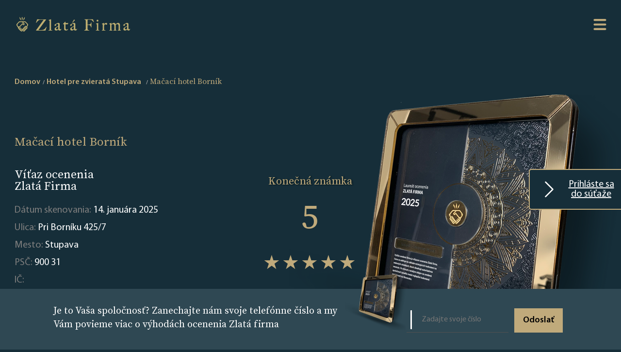

--- FILE ---
content_type: text/html; charset=UTF-8
request_url: https://www.zlatafirma.eu/company/macaci-hotel-bornik-250821
body_size: 9474
content:
<html lang="en"><head>
    <meta charset="UTF-8">
    <meta http-equiv="X-UA-Compatible" content="IE=edge">
    <meta name="viewport" content="width=device-width, initial-scale=1.0">
    <title>Mačací hotel Borník – Stupava – ocenenie Zlatá Firma</title>
    <link rel="icon" type="image/x-icon" href="/favicon.ico">
                 <link rel="stylesheet" href="/build/app.1f1051eb.css">
        <style>
            .home .search-form{
                background-image: url("/images/67/6799d91dc4d2b_656f14b133b21_How it works Mobile kopia 2 - 2025.png");
            }
            .hero-area {
                background-image: url("/images/67/6799d93aac80d_656f14b133b21_How it works Mobile kopia 2 - 2025.png");
            }
            @media screen and (min-width: 1200px) {
                .home .search-form{
                    background-image: url("/images/67/6799d8e46581d_656f14b132591_Index Page - 2025.png");
                }
                .hero-area {
                    background-image: url("/images/67/6799d91349611_656f14b1336f9_How it Works - 2025.png");
                }
            }
        </style>
    
                    <style>
         .company-profile .hero-area {
             background-image: url("/images/67/6799d95eaf746_656f14b1342a3_Company Page Header Mobile - 2025.png");
         }
         @media screen and (min-width: 1200px) {
             .company-profile .hero-area {
                 background-image: url("/images/67/6799d949c240e_656f14b133c75_Company Page Header - 2025.png");
             }
         }
     </style>
     <meta name="format-detection" content="telephone=no">
        <meta property="og:type" content="business.business">
    <meta property="og:title" content="Mačací hotel Borník">
    <meta property="og:url" content="https://www.zlatafirma.eu/company/macaci-hotel-bornik-250821">
    <meta property="og:description" content="Firma Mačací hotel Borník z Stupava je víťazom súťaže Zlatá Firma. Zistiť viac.">
    <meta property="og:image" content="https://www.zlatafirma.eu/build/images/jsonLDImage_sk.d3a27a8d.png">
    <meta property="business:contact_data:street_address" content="Pri Borníku 425/7">
    <meta property="business:contact_data:locality" content="Stupava">
    <meta property="business:contact_data:postal_code" content="900 31">

    <meta name="description" content="Firma Mačací hotel Borník z Stupava je víťazom súťaže Zlatá Firma. Zistiť viac.">
    <meta name="keywords" content="Mačací hotel Borník, Mačací hotel Borník - Stupava, Zlatá Firma">
            <!-- Google Tag Manager -->
        <script>(function(w,d,s,l,i){w[l]=w[l]||[];w[l].push({'gtm.start':
                    new Date().getTime(),event:'gtm.js'});var f=d.getElementsByTagName(s)[0],
                j=d.createElement(s),dl=l!='dataLayer'?'&l='+l:'';j.async=true;j.src=
                'https://www.googletagmanager.com/gtm.js?id='+i+dl;f.parentNode.insertBefore(j,f);
            })(window,document,'script','dataLayer','GTM-PXRKG2G');</script>
        <!-- End Google Tag Manager -->
    </head>
<body class="company-profile" >
    <!-- Google Tag Manager (noscript) -->
    <noscript><iframe src="https://www.googletagmanager.com/ns.html?id=GTM-PXRKG2G"
                      height="0" width="0" style="display:none;visibility:hidden"></iframe></noscript>
    <!-- End Google Tag Manager (noscript) -->
    <a id="scrollToTopButton" href="#" data-controller="scrollToTopPage" title="Go to top">
        <svg xmlns="http://www.w3.org/2000/svg" width="16" height="16" fill="currentColor" class="bi bi-arrow-up-circle" viewBox="0 0 16 16">
            <path fill-rule="evenodd" d="M1 8a7 7 0 1 0 14 0A7 7 0 0 0 1 8zm15 0A8 8 0 1 1 0 8a8 8 0 0 1 16 0zm-7.5 3.5a.5.5 0 0 1-1 0V5.707L5.354 7.854a.5.5 0 1 1-.708-.708l3-3a.5.5 0 0 1 .708 0l3 3a.5.5 0 0 1-.708.708L8.5 5.707V11.5z"/>
        </svg>
    </a>
<div class="wrap">
            <header class="site-header">
            <div class="site-logo">
                <a href="/">
                    <img src="/images/67/678f5d96185c5_6658108a2bd7d_649be02766238_logo.png" alt="Logo zlatá firma">
                </a>
            </div>
            <nav class="site-navigation">
                <svg class="hamburger-switch" viewBox="0 0 100 100" data-controller="menu">
                    <path class="line -top" d="m 30,33 h 40 c 0,0 9.044436,-0.654587 9.044436,-8.508902 0,-7.854315 -8.024349,-11.958003 -14.89975,-10.85914 -6.875401,1.098863 -13.637059,4.171617 -13.637059,16.368042 v 40"></path>
                    <path class="line" d="m 30,50 h 40"></path>
                    <path class="line -bottom" d="m 30,67 h 40 c 12.796276,0 15.357889,-11.717785 15.357889,-26.851538 0,-15.133752 -4.786586,-27.274118 -16.667516,-27.274118 -11.88093,0 -18.499247,6.994427 -18.435284,17.125656 l 0.252538,40"></path>
                </svg>
                <div class="nav-content -shadow">
                    <a class="-link" href="/">Hlavná strana</a>
                    <a class="-link -gold" href="/landing">PRIHLÁŠKA</a>
                    <a class="-link" href="/for-bot">Zoznam firiem</a>
                    <a class="-link" href="/how-it-works">O ocenení</a>
                                            <a class="-link" href="/terms-and-conditions">Obchodné podmienky</a>
                                        <a class="-link" href="/privacy-policy">Zásady ochrany osobných údajov</a>

                    <a class="-link" href="/contact">Kontakt</a>

                                            <div class="dropdown" data-controller="dropdown">
                            <a class="dropbtn -link" href="#"><img height="16" src="[data-uri]" alt="Slovakia"> Slovakia</a>
                            <div class="dropdown-content">
                                                                    <a href="https://www.zlatnafirma.eu/" target="_blank"><img height="16" src="[data-uri]" alt="Bulgaria"> Bulgaria</a>
                                                                    <a href="https://www.zlotafirma.pl/" target="_blank"><img height="16" src="[data-uri]" alt="Poland"> Poland</a>
                                                                    <a href="https://www.zlatafirma.cz/" target="_blank"><img height="16" src="[data-uri]" alt="Czech Republic"> Czech Republic</a>
                                                                    <a href="https://www.xrysietairia.eu/" target="_blank"><img height="16" src="[data-uri]" alt="Greece"> Greece</a>
                                                                    <a href="https://www.firmadeaur.ro/" target="_blank"><img height="16" src="[data-uri]" alt="Romania"> Romania</a>
                                                                    <a href="https://www.aranyvallalkozas.eu/" target="_blank"><img height="16" src="[data-uri]" alt="Hungary"> Hungary</a>
                                                            </div>
                        </div>
                                    </div>
            </nav>
        </header>

    

            <a id="landingPageLink" data-controller="sticky" href="/landing" class=" ">
            <svg xmlns="http://www.w3.org/2000/svg" width="16" height="16" fill="currentColor" class="bi bi-chevron-right" viewBox="0 0 16 16">
                <path fill-rule="evenodd" d="M4.646 1.646a.5.5 0 0 1 .708 0l6 6a.5.5 0 0 1 0 .708l-6 6a.5.5 0 0 1-.708-.708L10.293 8 4.646 2.354a.5.5 0 0 1 0-.708z"/>
            </svg> Prihláste sa do súťaže
        </a>

    
    
            <div class="site-breadcrumbs">
                                    <nav id="breadcrumb" aria-label="breadcrumb" class="container">
                        <ol class="breadcrumb" itemscope="" itemtype="https://schema.org/BreadcrumbList"
                role="navigation">
                                    <li class="breadcrumb-item" itemprop="itemListElement" itemscope=""                         itemtype="https://schema.org/ListItem">                                <a aria-label="home" href="/" class="-link"
       itemprop="item" itemtype="https://schema.org/Thing">Domov
        <meta content="1" itemprop="position">
        <meta itemprop="name" content="Domov">
    </a>

                    </li>
                                    <li class="breadcrumb-item" itemprop="itemListElement" itemscope=""                         itemtype="https://schema.org/ListItem">                                <a aria-label="Hotel pre zvieratá Stupava" href="/856-830/stupava/hotel-pre-zvierata" class="-link"
       itemprop="item" itemtype="https://schema.org/Thing">Hotel pre zvieratá Stupava
        <meta content="2" itemprop="position">
        <meta itemprop="name" content="Hotel pre zvieratá Stupava">
    </a>

                    </li>
                                    <li class="breadcrumb-item" itemprop="itemListElement" itemscope="" aria-current="page"                        itemtype="https://schema.org/ListItem">                            
    <strong aria-label="Mačací hotel Borník" class="-active"><meta content="3" itemprop="position">
        <h4 class="-gold" itemprop="name">Mačací hotel Borník</h4>
    </strong>

                    </li>
                            </ol>
        </nav>
    
        </div>
        <section class="hero-area">
            <div class="rating-summary">
                <p class="h3 -gold">Konečná známka</p>
                <div class="average -gold">5</div>
                <div class="stars" style="--rating: 5"></div>
                <div class="reviews">Celkový počet hodnotení: <span class="-white">35</span></div>
            </div>
            <h1 class="-gold">Mačací hotel Borník</h1>
            <span class="header">
                                     Víťaz ocenenia <br class="-desktop"> <span class = "- gold"> Zlatá Firma </span>
                            </span>
            <p class="description">
                Dátum skenovania: <span class="-white">14. januára 2025</span><br>
                Ulica: <span class="-white">Pri Borníku 425/7</span><br>
                Mesto: <span class="-white">Stupava</span><br>
                PSČ: <span class="-white">900 31</span><br>
                IČ: <span class="-white"></span><br>
            </p>
        </section>
        <section class="special-badges">
            <span class="header -center">Špeciálne <span class = "- gold"> odznaky </span></span>
            <ul class="badge" data-controller="companyBadges">
                                                                                                    <li style="display: none">
                            <img src="/build/images/badges/Top_rated_2025.349f4fda.png" alt="Najlepšie hodnotené - Zlatá Firma">
                            <span>Top Rated – spoločnosti s najvyšším priemerným hodnotením</span>
                        </li>
                                                                <li style="display: none">
                            <img src="/build/images/badges/Top_10_2025.c2ea06a5.png" alt="Top 10 zlatých -  Zlatá Firma">
                            <span>Top 5 – Spoločnosti hodnotené na 5/5</span>
                        </li>
                                                                                                                        <li style="display: none">
                            <img src="/build/images/badges/Top_rated_2024.946bf5ae.png" alt="Najlepšie hodnotené - Zlatá Firma">
                            <span>Top Rated – spoločnosti s najvyšším priemerným hodnotením</span>
                        </li>
                                                                <li style="display: none">
                            <img src="/build/images/badges/Top_10_2024.95193079.png" alt="Top 10 zlatých -  Zlatá Firma">
                            <span>Top 5 – Spoločnosti hodnotené na 5/5</span>
                        </li>
                                                                                                                        <li style="display: none">
                            <img src="/build/images/badges/Top_rated_2023.7896ee66.png" alt="Najlepšie hodnotené - Zlatá Firma">
                            <span>Top Rated – spoločnosti s najvyšším priemerným hodnotením</span>
                        </li>
                                                                <li style="display: none">
                            <img src="/build/images/badges/Top_10_2023.aabd87b8.png" alt="Top 10 zlatých -  Zlatá Firma">
                            <span>Top 5 – Spoločnosti hodnotené na 5/5</span>
                        </li>
                                                                                                                        <li style="display: none">
                            <img src="/build/images/badges/Top_rated_2022.d6b0105c.png" alt="Najlepšie hodnotené - Zlatá Firma">
                            <span>Top Rated – spoločnosti s najvyšším priemerným hodnotením</span>
                        </li>
                                                                <li style="display: none">
                            <img src="/build/images/badges/Top_10_2022.b07e81b2.png" alt="Top 10 zlatých -  Zlatá Firma">
                            <span>Top 5 – Spoločnosti hodnotené na 5/5</span>
                        </li>
                                    
                <li class="show-more" style="display: none">
                    <img src="/build/images/badges/+.897f1f38.png"
                         alt="show_more">
                    <span>show_more</span>
                </li>
            </ul>

                            <div data-controller="companyReviewSlider" class="reviews">
                                            <div class="search-entry review" style="display:none;">
                            <p class="name -gold">Viera-Anna Kulíková</p>
                            <p class=" description -center">Ďakujeme za krásnu starostlivosť o našu mačičku. Bolo o ňu veľmi pekne postarané. Majitelia hotelu sú veľmi milí a ústretoví. Môžem len odporučiť tento hotel. ❤️</p>
                            <p class="h4 source">Zdroj:</p>
                                                                                        <img class="logo" src="/source-logo/62/62f63062ef2d3_GoogleMap.png" alt="GoogleMap">
                                                    </div>
                                            <div class="search-entry review" style="display:none;">
                            <p class="name -gold">Veronika Mišíková</p>
                            <p class=" description -center">Úžasný prístup k nášmu kocurikovi, o ktorého sa postarali počas našej dovolenky. Všetko prebehlo bez komplikácií, určite odporúčam 5* ďakujeme ❤️</p>
                            <p class="h4 source">Zdroj:</p>
                                                                                        <img class="logo" src="/source-logo/62/62f63062ef2d3_GoogleMap.png" alt="GoogleMap">
                                                    </div>
                                            <div class="search-entry review" style="display:none;">
                            <p class="name -gold">Soňa Gabriš</p>
                            <p class=" description -center">Maximálna spokojnosť, majitelia sú veľmi milí a ústretoví a na prvý pohľad je vidno, že mačky majú naozaj radi a vedia čo robia😻Náš Luciferko sa na prvom pobyte v Borníku naučil poriadne mňaukať 😺 (dovtedy, mňaukal ako pokazená pískacia hračka 😁) Odporúčame všetkými 4 labkami 🥰 Lucík tam bol už tretíkrát a určite nie naposledy 😎 Ďakujeme</p>
                            <p class="h4 source">Zdroj:</p>
                                                                                        <img class="logo" src="/source-logo/62/62f63062ef2d3_GoogleMap.png" alt="GoogleMap">
                                                    </div>
                                            <div class="search-entry review" style="display:none;">
                            <p class="name -gold">Barbora Blahutová</p>
                            <p class=" description -center">Dávame naše mačky do tohto hotela už niekoľko rokov, keďže opakovane máme skvelú skúsenosť. Majitelia sú veľmi ústretoví, zásobujú nás fotkami aj videami a mačkám sa nakoniec ani nechce ísť domov :D Ďakujeme a vrelo odporúčame!</p>
                            <p class="h4 source">Zdroj:</p>
                                                                                        <img class="logo" src="/source-logo/62/62f63062ef2d3_GoogleMap.png" alt="GoogleMap">
                                                    </div>
                                            <div class="search-entry review" style="display:none;">
                            <p class="name -gold">Monika Simunova</p>
                            <p class=" description -center">Čo viac si mačacia matka môže priať, ako hotel pre mačky v susedstve? A keby len hotel, to je dokonalé mačacie spa&amp;wellness centrum! Niekedy mám pocit, že si to tam užili viac než my na dovolenke. Odporúčam všetkými labkami.</p>
                            <p class="h4 source">Zdroj:</p>
                                                                                        <img class="logo" src="/source-logo/62/62f63062ef2d3_GoogleMap.png" alt="GoogleMap">
                                                    </div>
                                            <div class="search-entry review" style="display:none;">
                            <p class="name -gold">Flaffo Flaffalaffa</p>
                            <p class=" description -center">Nasli sme nielen skvele miesto pre nasich 3 maciakov, ale hlavne ludi s velkym srdcom a rovnako citom pre tieto krasne tvory. Vieme, ze o nase zlaticka je dobre postarane pocas nasich tulaciek a sme radi, ze su v spravnych rukach. Zdravime 💕rodinka maciakov Micka, Murka a Flaffo 🐈🐈‍⬛🐈</p>
                            <p class="h4 source">Zdroj:</p>
                                                                                        <img class="logo" src="/source-logo/62/62f63062ef2d3_GoogleMap.png" alt="GoogleMap">
                                                    </div>
                                            <div class="search-entry review" style="display:none;">
                            <p class="name -gold">Diana Sammer</p>
                            <p class=" description -center">(Preložené Googlom) Už sme štamgasti! Taká pekná starostlivosť srdcom a mysľou. Sú ako naša druhá rodina. Moje mačky tam vždy chceli zostať! Ďakujem! S pozdravom! Stella a Luna(Pôvodné)Wir sind schon die Stammgäste! So eine nette Betreuung mit Herz und Verstand. Es sind schon wie unsere zweite Familie. Meine Katzen wollten dort  immer bleiben! Danke! Liebe Grüße! Stella und Luna</p>
                            <p class="h4 source">Zdroj:</p>
                                                                                        <img class="logo" src="/source-logo/62/62f63062ef2d3_GoogleMap.png" alt="GoogleMap">
                                                    </div>
                                    </div>
                    </section>
        <main class="profile-container">

        <section class="chart-entry -rating">
            <span class="header -center">Percento <span class = "- gold"> podielu hodnotení </span></span>
                            <div class="rating-summary">
                    <div class="average -center -gold">5</div>
                    <div class="stars -center" style="--rating: 5"></div>
                    <div class="reviews -center">Recenzie <span class="-white">35</span></div>
                </div>
                <figure class="highcharts-figure">
                    <div id="wykres0"></div>
                </figure>
                        <p class="description">
                Tento graf ukazuje, ktoré hodnotenia dominujú medzi všetkými zozbieranými názormi. Čím vyššie je percento hodnotenia, tým väčší je jeho podiel.
            </p>
        </section>
        <section class="chart-entry -flipped">
            <span class="header -center">Percento hodnotení <span class = "- gold"> z jednotlivých portálov </span></span>
            <figure class="highcharts-figure">
                <div id="wykres1"></div>
            </figure>
            <p class="description">
                Percentuálny podiel jednotlivých zdrojov mienky v konečnom hodnotení. Do úvahy sa berú len recenzie na najdôveryhodnejších portáloch. Z dôvodu dôveryhodnosti projektu neberieme do úvahy recenzie zo stránok s pochybnou povesťou.
            </p>
        </section>
        <section class="chart-entry">
            <span class="header -center">Počet hodnotení do <span class = "- gold"> počet hodnotení s komentárom </span></span>
            <figure class="highcharts-figure">
                <div id="wykres2"></div>
            </figure>
            <p class="description">
                V tomto grafe ukazujeme, koľko hodnotení má komentár. Najhodnotnejšie hodnotenia na webe sú tie s osobnými komentármi. Vypovedajú o osobných skúsenostiach zákazníkov, ktorí online opisujú svoje pocity z firmy.
            </p>
        </section>
        <section class="chart-entry -flipped">
            <span class="header -center">História <span class = "- gold"> počtu hodnotení </span></span>
            <figure class="highcharts-figure">
                <div id="wykres3"></div>
            </figure>
            <p class="description">
                Graf zobrazuje dynamiku nárastu počtu hodnotení na jednotlivých portáloch v priebehu rokov. Vzhľadom na skutočnosť, že program bol spustený v {{first_edition_key}}, údaje sa zobrazujú od tohto dátumu.
            </p>
        </section>
        <section class="chart-entry">
            <span class="header -center">História <span class = "- gold"> hodnotení </span></span>
            <figure class="highcharts-figure">
                <div id="wykres4"></div>
            </figure>
            <p class="description">
                Tento graf nám ukazuje, ako sa v priebehu rokov menili výsledky na jednotlivých portáloch. Vzhľadom na skutočnosť, že program bol spustený v 2022, údaje sa zobrazujú od tohto dátumu.
            </p>
        </section>
    </main>
        <aside class="phone-form">
        <span class="header">Je to Vaša spoločnosť? Zanechajte nám svoje telefónne číslo a my Vám povieme viac o <span class = "- gold"> výhodách ocenenia Zlatá firma </span></span>
        <img class="image" src="/images/67/6799d9b8e6ca6_656f14b13499f_Company Page Footer 2025.png" alt="Phone form background image">

        <form name="callback_request" method="post" id="phone-form" data-controller="companyCallbackRequest">
        <div class="input-group">
            <fieldset>
                <input type="text" id="callback_request_phone" name="callback_request[phone]" required="required" maxlength="50" pattern=".{5,}" placeholder="Zadajte svoje číslo" />
            </fieldset>
            <button type="submit" id="callback_request_send" name="callback_request[send]" class="button">Odoslať</button>
        </div>
        <input type="hidden" id="callback_request__token" name="callback_request[_token]" value="xG6qdXRevzCOmpK9xkcaQa2l0TcPiMYxxHE8gjlk3KY" /></form>
    </aside>

        
    <!-- The Modal -->
<div id = "callBackFormModal" class="modal" data-controller="modal">
    <!-- Modal content -->
    <div class="modal-content">
        <span class="close">&times;</span>
        <div class="modal-header">
                    Formulár bol odoslaný. <span class = "- gold"> Ďakujeme. </span>
    
        </div>
        <div class="modal-body">
                    Náš konzultant Vás bude čoskoro kontaktovať a rád odpovie na všetky Vaše otázky.
    
        </div>
    </div>
</div>            <footer class="site-footer">

    <div class="site-logo">
        <a href="/">
            <img src="/images/67/678f5d96185c5_6658108a2bd7d_649be02766238_logo.png" alt="Logo zlatá firma">
        </a>
    </div>
    <nav class="footer-navigation">
        <div class="left">
            <a class="-link" href="/">Hlavná strana</a>
            <a class="-link" href="/how-it-works">O ocenení</a>
                            <a class="-link" href="/terms-and-conditions">Obchodné podmienky</a>
                        <a class="-link" href="/privacy-policy">Zásady ochrany osobných údajov</a>
                        <a class="-link" href="/contact">Kontakt</a>
            <a class="-link" href="/landing">PRIHLÁŠKA</a>
        </div>
        <div class="right">
            <a class="-link" href="/for-bot">Zoznam firiem</a>
            <a class="-link" href="/cities/">ZOZNAM KATEGÓRII</a>
            
        </div>
    </nav>
</footer>    
</div>

        <script src="/build/runtime.188fa053.js" defer></script><script src="/build/936.eaed2985.js" defer></script><script src="/build/app.a4e36010.js" defer></script>

    <script type="application/ld+json">[
            {
                "@context": "http://schema.org",
                "@type": "LocalBusiness",
                "image": "https://www.zlatafirma.eu/build/images/jsonLDImage_sk.d3a27a8d.png",
                "url": "https://www.zlatafirma.eu/company/macaci-hotel-bornik-250821",
                "description": "Firma Mačací hotel Borník z Stupava je víťazom súťaže Zlatá Firma. Zistiť viac.",
                "name": "Mačací hotel Borník",
                "address": {
                    "@type": "PostalAddress",
                    "postalCode": "900 31",
                    "addressLocality": "Stupava",
                    "streetAddress": "Pri Borníku 425/7"
                },
                "aggregateRating": {
                    "@type": "AggregateRating",
                    "worstRating": "1",
                    "bestRating": "5",
                    "ratingValue": "5",
                    "ratingCount": "35"
                }
            }]</script>
    <script type="application/javascript">
        let pageLoaded = false;
        document.addEventListener('scroll', function () {
            if (pageLoaded) {
                return;
            }
            pageLoaded = true;

            let charsColors = [
                '#ec4185',
                "#b73b9f",
                '#7537b7',
                '#5832ad',
                '#4b2fa8',
                '#3d2da3',
                '#3f38c9',
                '#4361ee',
            ]
                            window.Highcharts.chart('wykres0', {
                    chart: {
                        type: 'bar'
                    },
                    title: {
                        text: ''
                    },

                    xAxis: {
                        labels: {
                            style: {fontSize: '2em', color:  "#fff"}
                        },
                        categories: ['5', '4', '3', '2', '1'],
                        title: {
                            text: null
                        }
                    },
                    yAxis: { visible: false},
                    plotOptions: {
                        series: {
                            borderWidth: 0,
                            dataLabels: {
                                enabled: true,
                                format: '{point.y:.1f}%',
                                color: "#fff"
                            }
                        }
                    },
                    credits: {
                        enabled: false
                    },
                    tooltip: {
                        enabled: false
                    },
                    legend: {
                        enabled: false
                    },
                    series: [
                        {
                            colorByPoint: true,
                            data: [
                                {
                                    name: "5",
                                    y: 100,
                                    color: "#ec4084",
                                    dataLabels: {
                                        style: {
                                        fontFamily: 'lato'
                                    }}
                                },
                                {
                                    name: "4",
                                    y: 0,
                                    color: "#7537b7"
                                },
                                {
                                    name: "3",
                                    y: 0,
                                    color: "#4b2fa8"
                                },
                                {
                                    name: "2",
                                    y: 0,
                                    color: "#4361ee"
                                },
                                {
                                    name: "1",
                                    y: 0,
                                    color: "#52c9f0"
                                }
                            ]
                        }
                    ]
                });
            

            window.Highcharts.chart('wykres1', {
                title: {
                    text: ''
                },
                legend: {
                    itemHoverStyle: {"color": "#cccccc"},
                    itemStyle: {"color": '#ffffff'}
                },
                tooltip: {
                    headerFormat: '',
                    pointFormat: '{point.name}<br/>',
                },
                series: [
                    {
                        type: 'pie',
                        borderWidth: 0,
                        dataLabels: {
                            style: {
                                color: '#ffffff',
                                textOutline: false
                            }
                        },
                        data: [
                                                            {
                                    name: 'GoogleMap <b>74%</b>',
                                    y: 74,
                                    color: charsColors[7]
                                },
                                                            {
                                    name: 'facebook.com <b>26%</b>',
                                    y: 26,
                                    color: charsColors[8]
                                },
                                                            {
                                    name: 'cylex.sk <b>0%</b>',
                                    y: 0,
                                    color: charsColors[9]
                                },
                                                    ]
                    }
                ]
            });

            window.Highcharts.chart('wykres2', {
                chart: {
                    type: 'column'
                },
                title: {
                    text: ''
                },
                legend: {
                    itemHoverStyle: {"color": "#cccccc"},
                    itemStyle: {"color": "#fff"},
                    align: 'right',
                    x: 0,
                    verticalAlign: 'top',
                    y: 50,
                    floating: false
                },
                xAxis: {
                    categories: [
                                                    'GoogleMap',
                                                    'facebook.com',
                                                    'cylex.sk',
                                            ],
                    crosshair: false,
                    labels: {
                        style: {
                            color: '#ffffff'
                        }
                    }
                },
                yAxis: {
                    min: 0,
                    title: {
                        text: 'Množstvo',
                        style: {
                            color: "#fff"
                        }
                    }
                },
                plotOptions: {
                    series: {
                        borderWidth: 0
                    }
                },
                series: [{
                    name: 'Hodnotenia',
                    color: "#ec4185",
                    data: [
                                                    26,
                                                    9,
                                                    0,
                                            ]
                }, {
                    name: 'Komentáre',
                    color: "#7537b7",
                    data: [
                                                18,
                                                9,
                                                0,
                                            ],

                }]
            });

            window.Highcharts.chart('wykres3', {
                title: {
                    text: ''
                },
                yAxis: {
                    title: {
                        text: 'Množstvo',
                        style: {
                            color: "#fff"
                        }
                    }
                },
                xAxis: {
                    allowDecimals: false,
                    accessibility: {
                        rangeDescription: 'Od {{ od }} do {{ do }}'
                    },
                    labels: {
                        style: {
                            color: "#fff"
                        }
                    }
                },
                legend: {
                    itemHoverStyle: {"color": "#cccccc"},
                    itemStyle: {"color": "#fff"},
                    layout: 'vertical',
                    align: 'right',
                    verticalAlign: 'middle'
                },
                plotOptions: {
                    series: {
                        label: {
                            connectorAllowed: false
                        },
                        pointStart: 2022
                    }
                },
                tooltip: {
                    split: true
                },
                series: [

                                        {
                        name: 'GoogleMap',
                        marker: {radius: 6},
                        color: charsColors[0],
                        data: [
                                                                                                                            9,
                                                                                                                                                            18,
                                                                                                                                                            24,
                                                                                                                                                            26,
                                                                                    ]
                    },
                                        {
                        name: 'facebook.com',
                        marker: {radius: 6},
                        color: charsColors[1],
                        data: [
                                                                                                                            2,
                                                                                                                                                            5,
                                                                                                                                                            5,
                                                                                                                                                            9,
                                                                                    ]
                    },
                                        {
                        name: 'cylex.sk',
                        marker: {radius: 6},
                        color: charsColors[4],
                        data: [
                                                                                                                            0,
                                                                                                                                                            0,
                                                                                                                                                            0,
                                                                                                                                                            0,
                                                                                    ]
                    },
                                       ],
                responsive: {
                    rules: [{
                        condition: {
                            maxWidth: 500
                        },
                        chartOptions: {
                            legend: {
                                layout: 'horizontal',
                                align: 'center',
                                verticalAlign: 'bottom'
                            }
                        }
                    }]
                }
            });

            window.Highcharts.chart('wykres4', {
                title: {
                    text: ''
                },
                yAxis: {
                    title: {
                        text: 'Amount',
                        style: {
                            color: "#fff"
                        }
                    }
                },
                xAxis: {
                    allowDecimals: false,
                    accessibility: {
                        rangeDescription: 'Od {{ od }} do {{ do }}'
                    },
                    labels: {
                        style: {
                            color: "#fff"
                        }
                    }
                },
                legend: {
                    itemHoverStyle: {"color": "#cccccc"},
                    itemStyle: {"color": "#fff"},
                    layout: 'vertical',
                    align: 'right',
                    verticalAlign: 'middle'
                },
                plotOptions: {
                    series: {
                        label: {
                            connectorAllowed: false
                        },
                        pointStart: 2022
                    }
                },
                tooltip: {
                    split: true
                },
                series: [

                                        {
                        name: 'GoogleMap',
                        color: charsColors[0],
                        marker: {radius: 6},
                        data: [
                                                                                                                5,
                                                                                                                                            5,
                                                                                                                                            5,
                                                                                                                                            5,
                                                                                ]
                    },
                                        {
                        name: 'facebook.com',
                        color: charsColors[1],
                        marker: {radius: 6},
                        data: [
                                                                                                                5,
                                                                                                                                            5,
                                                                                                                                            5,
                                                                                                                                            5,
                                                                                ]
                    },
                                        {
                        name: 'cylex.sk',
                        color: charsColors[4],
                        marker: {radius: 6},
                        data: [
                                                                                                                0,
                                                                                                                                            0,
                                                                                                                                            0,
                                                                                                                                            0,
                                                                                ]
                    },
                                    ],
                responsive: {
                    rules: [{
                        condition: {
                            maxWidth: 500
                        },
                        chartOptions: {
                            legend: {
                                layout: 'horizontal',
                                align: 'center',
                                verticalAlign: 'bottom'
                            }
                        }
                    }]
                }
            });

        });

    </script>
</body></html>